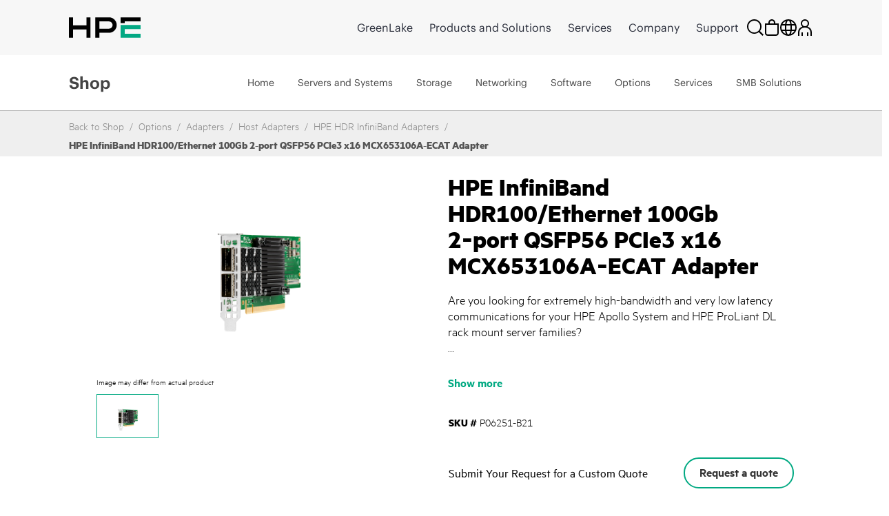

--- FILE ---
content_type: text/javascript
request_url: https://fe-hpe-script.s3.us-east-2.amazonaws.com/b2c/v2/fe_activity_4059-partner-store-in-store.min.js?_t=5897782
body_size: 8535
content:
!function(){"use strict";try{var e="4059-partner-store-in-store";window.feReusable.injectCss(".fe-4059-hidden{display:none!important}.fe-4059-invisible{visibility:hidden!important}.fe-4059-single-option .hpeit-dropdown-arrowIcon,.hpeit-reseller-dropdown.fe-4059-single-option .hpeit-dropdown-arrowIcon{display:none}",e),function(){var t={experimentId:"4059-partner-store-in-store",storageKey:"fe_hpe_selected_partner",urlParam:"selectedPartner",campaignPagePattern:"/products/campaign/skuListingPage/",productPagePattern:"/p/",logPrefix:"[HPE-4059]"},r={CampaignPage:{ShopByResellerBtn:"button",ProductLinks:"h2.hpe-product-list__name a, a.hpe-product-list__name",FacetButtons:'complementary button, aside button, [role="complementary"] button',ResellerDropdowns:".hpeit-reseller-dropdown",ResellerOptionsList:".hpeit-reseller-dropdown-options,div.hpeit-reseller-dropdown-input",ResellerOptionItem:"li[data-resellername]",ResellerFacet:".facetID_hpeReseller",ProductResellerContainer:".hpe-sku-reseller",ProductButtonContainer:".hpe-product-list__button",ProductCustomizeContainer:".hpeit-config-cta2.nonhpefsoffer_",ProductAddToCartBtn:".add-cart-btn"},ProductPage:{ResellerDropdown:'select[name*="reseller"], select[id*="partner"], .reseller-dropdown, div.hpeit-reseller-dropdown, .partner-select',ResellerOptions:"[data-resellername], option",PriceContainer:'.hpe-pricing-section, .hpe-price-container, .hpe-buy-now-price, [class*="price"]',AddToCartBtn:'button[seleniumtest="addToCart"], button:contains("Add to cart"), .hpe-button:contains("cart")',CustomizeBtn:'button:contains("Customize"), a:contains("Customize"), [class*="customize"]',QuoteBtn:'button:contains("Request a quote"), button[class*="quote"]'}};function n(e,r){window.feHPEB2C&&window.feHPEB2C.log&&window.feHPEB2C.log("".concat(t.logPrefix," ").concat(e),r||{})}function o(e){try{var t=jQuery(r.CampaignPage.ResellerDropdowns);if(0===t.length)return n("No reseller dropdowns found on page"),0;var o=0,a=0,i=0;return t.each((function(){var t=jQuery(this),s=t.find(".hpeit-reseller-dropdown-options");if(0!==s.length){var d=s.attr("data-productcode");if(!d){var c=s.attr("id");if(c){var l=c.match(/_([A-Z0-9-]+)$/i);l&&(d=l[1])}}var p=s.find(r.CampaignPage.ResellerOptionItem);if(0!==p.length){n("Processing dropdown",{productCode:d,totalOptions:p.length,partnerName:e});var u=p.filter((function(){var t,r,o,a=jQuery(this).attr("data-resellername");return a&&(n("Comparing strings",{str1:t=a,str2:r=e},(o=function(e){try{return decodeURIComponent(e.replace(/\+/g," "))}catch(t){return e}})(t),o(r)),o(t).toLowerCase()===o(r).toLowerCase())}));if(n("Matching options found",{productCode:d,matchingCount:u.length,totalCount:p.length}),p.not(u).addClass("fe-4059-hidden"),a+=p.length-u.length,1===u.length?t.addClass("fe-4059-single-option"):t.removeClass("fe-4059-single-option"),u.length>0)u.first().trigger("click"),o++,n("Partner selected in dropdown",{partnerName:e,resellerName:u.first().attr("data-resellername"),productCode:d});else if(n("No partner match found, hiding transaction element",{partnerName:e,productCode:d}),d){for(var g=!1,h=["#hpeit-transactionalCTA_".concat(d),'div[id="hpeit-transactionalCTA_'.concat(d,'"]'),'div.price-cta-section[id*="'.concat(d,'"]'),'div[id^="hpeit-transactionalCTA_"][id$="'.concat(d,'"]'),"div.instant-pricing-section-hide".concat(d)],f=0;f<h.length&&!g;f++){var m=h[f],w=jQuery(m);w.length>0&&(w.addClass("fe-4059-hidden"),g=!0,i++,n("Transaction element hidden successfully",{productCode:d,selector:m,selectorIndex:f}))}if(!g){n("Transaction element not found with any selector",{productCode:d,triedSelectors:h});var v=t.closest('.price-cta-section, [id^="hpeit-transactionalCTA_"]');v.length>0?(v.addClass("fe-4059-hidden"),g=!0,i++,n("Transaction element hidden via DOM traversal",{productCode:d})):n("Could not find transaction element via any method",{productCode:d})}}else n("Cannot hide transaction element - no product code found")}else n("No reseller options found in dropdown",{productCode:d})}else n("No options list found in dropdown")})),n("Partner selection complete",{partnerName:e,totalDropdowns:t.length,selectedCount:o,hiddenCount:a,productsHidden:i}),o}catch(t){return n("Error selecting partner in dropdowns",{partnerName:e,error:t.message}),0}}function a(){try{var e=function(e){try{return new URLSearchParams(window.location.search).get(e)}catch(t){return n("Error getting URL parameter",{param:e,error:t.message}),null}}(t.urlParam);if(!e)return void n("No partner parameter found on campaign page");n("Partner parameter detected",{partner:e}),function(e,t){try{var r=t.replace(/[<>"']/g,"").substring(0,100);return sessionStorage.setItem(e,r),n("SessionStorage set successfully",{key:e,value:r}),!0}catch(t){return n("Error setting sessionStorage",{key:e,error:t.message}),!1}}(t.storageKey,e),function(e){try{var r=new URL(window.location.href);r.searchParams.delete(t.urlParam);var o="hpeReseller:".concat(e),a=r.searchParams.get("q");return a?a.includes(o)||r.searchParams.set("q","".concat(a,":").concat(o)):r.searchParams.set("q",":relevance:".concat(o)),window.history.pushState({},"",r.toString()),n("Reseller filter applied",{partnerName:e,url:r.toString()}),!0}catch(t){return n("Error applying reseller filter",{partnerName:e,error:t.message}),!1}}(e)}catch(e){n("Error in campaign page logic",{error:e.message})}}var i=new Set;function s(e){try{var t=jQuery(r.CampaignPage.ResellerDropdowns);if(0===t.length)return void n("No dropdowns found on page");n("Found dropdowns on page",{totalCount:t.length});var a=!1,s=[];t.each((function(){var e=jQuery(this).find(".hpeit-reseller-dropdown-options"),t=e.attr("data-productcode");if(!t){var r=e.attr("id");if(r){var o=r.match(/_([A-Z0-9-]+)$/i);o&&(t=o[1])}}t&&!i.has(t)&&(a=!0,i.add(t),s.push(t),n("New dropdown detected",{productCode:t}))})),a?(n("Processing new dropdowns",{count:s.length,productCodes:s}),o(e)):n("All dropdowns already processed",{processedCount:i.size})}catch(e){n("Error processing new dropdowns",{error:e.message})}}function d(){try{var e=function(e){try{return sessionStorage.getItem(e)}catch(t){return n("Error getting sessionStorage",{key:e,error:t.message}),null}}(t.storageKey);if(!e)return void n("No partner session data found on product page");n("Partner session data detected",{partner:e}),function(e){try{var t=jQuery(r.ProductPage.ResellerDropdown);if(0===t.length)return n("No partner dropdown found on page"),!1;var o=!1;return t.each((function(){var t=jQuery(this),r=t.find("option"),a=r.filter((function(){var t=jQuery(this),r=t.text().trim(),n=t.val(),o=t.attr("data-resellername");return!!n&&(r.toLowerCase().includes(e.toLowerCase())||n.toLowerCase().includes(e.toLowerCase())||o&&o.toLowerCase().includes(e.toLowerCase()))}));r.not(a).each((function(){jQuery(this).val()&&jQuery(this).remove()})),a.length>0&&(t.val(a.first().val()),o=!0,n("Partner selected in standard dropdown",{selectedPartner:e,selectedValue:a.first().val()}))})),n("Partner dropdown filtering complete",{selectedPartner:e,partnerFound:o}),o}catch(e){return n("Error filtering partner dropdown",{error:e.message}),!1}}(e),function(){try{var e=jQuery(r.CampaignPage.ResellerFacet);return 0===e.length?(n("Reseller facet not found on page"),!1):(e.addClass("fe-4059-hidden"),n("Reseller facet hidden",{success:!0,facetCount:e.length}),!0)}catch(e){return n("Error hiding reseller facet",{error:e.message}),!1}}(),s(e),new MutationObserver((function(){s(e)})).observe(document.body,{childList:!0,subtree:!0}),n("MutationObserver set up to watch for dynamic dropdowns");var o=0,a=setInterval((function(){s(e),++o>=20&&(clearInterval(a),n("Stopped periodic retry checks"))}),500)}catch(e){n("Error in product page logic",{error:e.message})}}window.feUtils.waitForConditions({conditions:["body",function(){var e;return null===(e=window.FEi18n)||void 0===e?void 0:e.isReady()}],activity:e,callback:function(){try{var e="fe-hpe-".concat(t.experimentId.split("-")[0]);window.location.pathname.includes(t.campaignPagePattern)?(jQuery("body").addClass(e),n("Detected campaign page"),a(),d()):window.location.pathname.includes(t.productPagePattern)?(jQuery("body").addClass(e),n("Detected product page"),d()):n("Not a campaign or product page")}catch(e){n("Error in initialization",{error:e.message,stack:e.stack})}}})}()}catch(e){console.error("Error loading activity 4059-partner-store-in-store:",e)}}();
//# sourceMappingURL=https://fe-hpe-script.s3.us-east-2.amazonaws.com/b2c/v2/fe_activity_4059-partner-store-in-store.min.js.map
